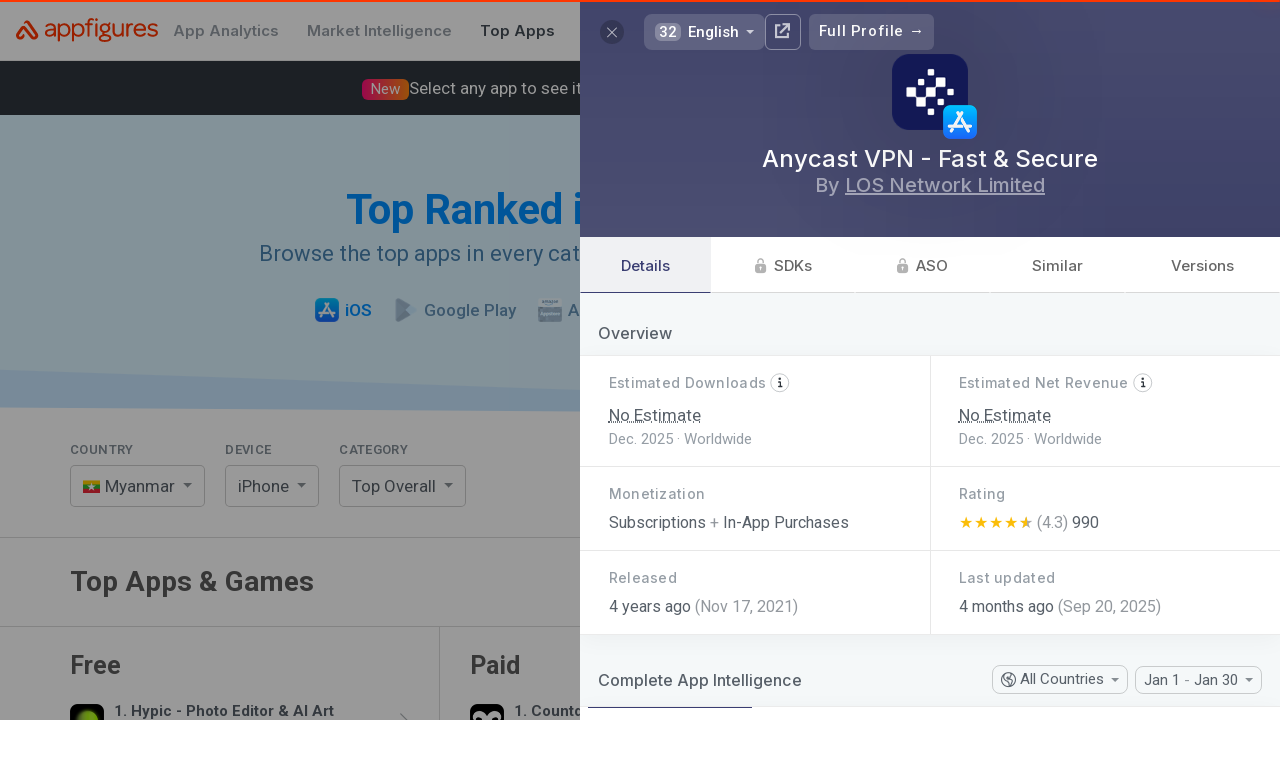

--- FILE ---
content_type: text/plain; charset=utf-8
request_url: https://appfigures.com/_u/data/profiles/product/334454640451/color
body_size: 38
content:
#3a3e72